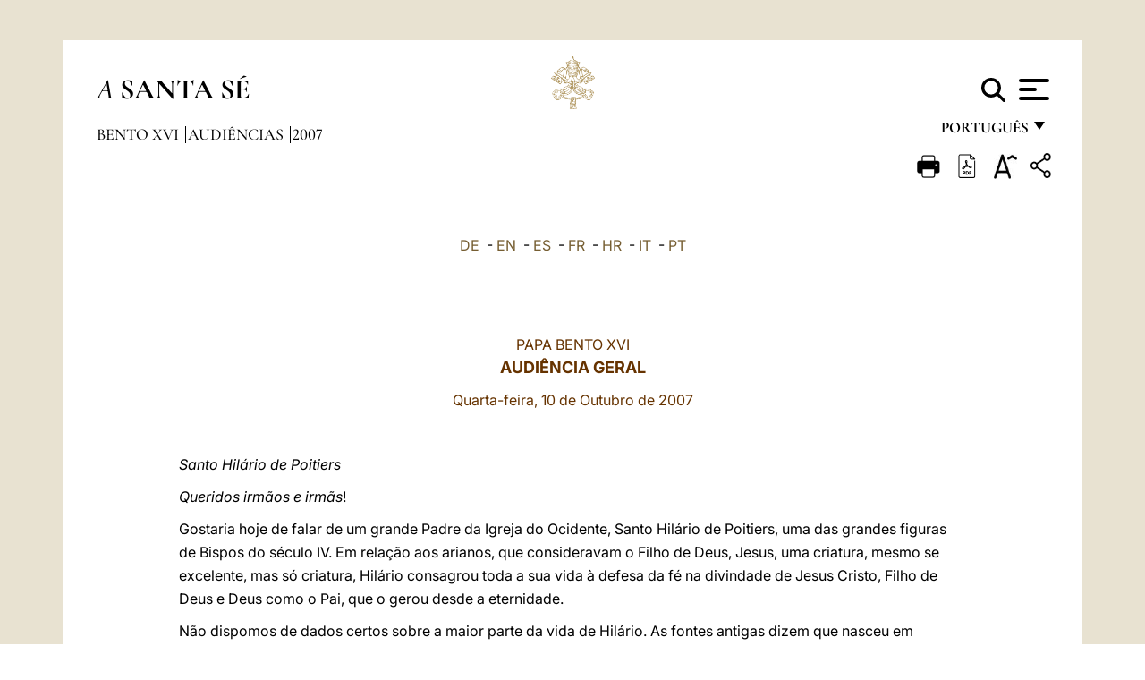

--- FILE ---
content_type: text/html
request_url: https://www.vatican.va/content/benedict-xvi/pt/audiences/2007/documents/hf_ben-xvi_aud_20071010.html
body_size: 12852
content:



<!DOCTYPE HTML>


<html  lang="pt" >
<head>
    <meta charset="UTF-8">
    





<!-- BEGIN: SEO -->
<title>Audi&ecirc;ncia Geral de 10 de outubro de 2007: Santo Hil&aacute;rio de Poitiers</title>
<meta name="description" content="Audi&ecirc;ncia Geral de 10 de Outubro de 2007: Santo Hil&aacute;rio de Poitiers">
<meta name="keywords" content="benedict-xvi">

<link rel="canonical" href="http://www.vatican.va/content/benedict-xvi/pt/audiences/2007/documents/hf_ben-xvi_aud_20071010.html">
<meta name="robots" content="index,follow">

<!-- BEGIN: OG -->
<meta property="og:title" content="Audi&ecirc;ncia Geral de 10 de outubro de 2007: Santo Hil&aacute;rio de Poitiers">

<meta property="og:description" content="Audi&ecirc;ncia Geral de 10 de Outubro de 2007: Santo Hil&aacute;rio de Poitiers">
<meta property="og:url" content="http://www.vatican.va/content/benedict-xvi/pt/audiences/2007/documents/hf_ben-xvi_aud_20071010.html">
<meta property="og:type" content="website">
<!-- END OG-->
<!-- END: SEO -->

    


<!-- Google Tag Manager -->
<script>(function(w,d,s,l,i){w[l]=w[l]||[];w[l].push({'gtm.start':
new Date().getTime(),event:'gtm.js'});var f=d.getElementsByTagName(s)[0],
j=d.createElement(s),dl=l!='dataLayer'?'&l='+l:'';j.async=true;j.src=
'https://www.googletagmanager.com/gtm.js?id='+i+dl;f.parentNode.insertBefore(j,f);
})(window,document,'script','dataLayer','GTM-P8S9M8D');</script>
<!-- End Google Tag Manager -->



    


<!-- BEGIN: headlibs -->
<link rel="stylesheet" href="/etc/clientlibs/foundation/main.min.77f07f85da93e61bb291da28df2065ac.css" type="text/css">
<link rel="stylesheet" href="/etc/designs/generics2/library/clientlibs.min.25498fb47f0d5f43eead9ee78241c07f.css" type="text/css">
<link rel="stylesheet" href="/etc/designs/vatican/library/clientlibs.min.b767020478782976e68f777449b5ac6c.css" type="text/css">
<script type="text/javascript" src="/etc/clientlibs/granite/jquery.min.e0cc37eb1ac1cf9f859edde97cb8dc9f.js"></script>
<script type="text/javascript" src="/etc/clientlibs/granite/utils.min.cd31222ac49213ace66f3568912db918.js"></script>
<script type="text/javascript" src="/etc/clientlibs/granite/jquery/granite.min.e26b5f40a34d432bee3ded1ccbdc7041.js"></script>
<script type="text/javascript" src="/etc/clientlibs/foundation/jquery.min.d7c42e4a257b8b9fe38d1c53dd20d01a.js"></script>
<script type="text/javascript" src="/etc/clientlibs/foundation/main.min.1705fea38fedb11b0936752ffe8a5fc6.js"></script>
<script type="text/javascript" src="/etc/designs/generics2/library/clientlibs.min.3c4d948cc1ae00387817c605328e2b0b.js"></script>
<script type="text/javascript" src="/etc/designs/vatican/library/clientlibs.min.a048ef155d62651cae0435360a52b70c.js"></script>


        

<script type="text/javascript" src="/etc/designs/siv-commons-foundation/library/bootstrap/bootstrap-5-3-3/js/bootstrap.bundle.min.js"></script>
<link rel="stylesheet" href="/etc/designs/siv-commons-foundation/library/bootstrap/bootstrap-5-3-3.min.37b3cd5e54efac87c16d7de1e78ef0f2.css" type="text/css">
<link rel="stylesheet" href="/etc/designs/vaticanevents/library/clientlibs.min.a3605e7563210a15bba6379a54ec9607.css" type="text/css">
<link rel="stylesheet" href="/etc/designs/vatican/library/clientlibs/themes/homepage_popes.min.ed6a783da0a5671235aecab72fcf055b.css" type="text/css">
<link rel="stylesheet" href="/etc/designs/vatican/library/clientlibs/themes/vatican-v2.min.09b59efbe7197e91862727fb39188db5.css" type="text/css">
<script type="text/javascript" src="/etc/designs/siv-commons-foundation/library/bootstrap/bootstrap-5-3-3.min.d41d8cd98f00b204e9800998ecf8427e.js"></script>
<script type="text/javascript" src="/etc/clientlibs/foundation/shared.min.da23d866139a285e2643366d7d21ab4b.js"></script>
<script type="text/javascript" src="/etc/designs/vaticanevents/library/clientlibs.min.5edcfde75d6fec087c3d4639700a1123.js"></script>
<script type="text/javascript" src="/etc/designs/vatican/library/clientlibs/themes/homepage_popes.min.8972c5a6e0a55c564857a6f2ea882b9b.js"></script>
<script type="text/javascript" src="/etc/designs/vatican/library/clientlibs/themes/vatican-v2.min.29b81cd1dac901f87cefc71fa75e1285.js"></script>

<meta name="viewport" content="width=device-width, initial-scale=1.0">

<!-- END: headlibs -->

    

    

    
    <link rel="icon" type="image/vnd.microsoft.icon" href="/etc/designs/vatican/favicon.ico">
    <link rel="shortcut icon" type="image/vnd.microsoft.icon" href="/etc/designs/vatican/favicon.ico">
    
    
</head>





<!-- BEGIN: body.jsp -->
<body>
    <div class="siv-maincontainer holy-father-simplepage">
        <div id="wrap" >
            







<header class="va-header container">
    <div class="container-fluid">
        <div class="d-flex flex-wrap align-items-center justify-content-center justify-content-lg-start">
            <div class="col-12 col-xs-12 upper-header">
                <div class="d-flex flex-wrap">
                    <div class="col-5">
                        <h2>
                        <a href="/content/vatican/pt.html"><i>A</i> <span class="text-uppercase"><b>Santa Sé</b></span></a>
                        </h2>
                    </div>
                    <div class="col-2 conteiner-logo">
                        <figure class="logo">
                            <a href="/content/vatican/pt.html">
                                <img src="/etc/designs/vatican/library/clientlibs/themes/vatican-v2/images/logo-vatican.png" alt="the holy see">
                            </a>
                        </figure>
                    </div>
                    <div class="col-5 container-utility">
                        



<section class="utility">
    <div id="language" class="wrapper-dropdown" tabindex="1">
        português
        <ul class="dropdown">
            <li><a href="/content/vatican/fr.html">Fran&ccedil;ais</a></li>
            <li><a href="/content/vatican/en.html">English</a></li>
            <li><a href="/content/vatican/it.html">Italiano</a></li>
            <li><a href="/content/vatican/pt.html">Portugu&ecirc;s</a></li>
            <li><a href="/content/vatican/es.html">Espa&ntilde;ol</a></li>
            <li><a href="/content/vatican/de.html">Deutsch</a></li>
            <li><a href="/content/vatican/ar.html">&#1575;&#1604;&#1593;&#1585;&#1576;&#1610;&#1617;&#1577;</a></li>
            <li><a href="/chinese/index.html">&#20013;&#25991;</a></li>
            <li><a href="/latin/latin_index.html">Latine</a></li>
        </ul>
    </div>

    <div class="va-search" id="va-search">
            <div method="get" id="searchform" action="/content/vatican/pt/search.html" accept-charset="UTF-8">
            <div class="va-search-input-wrap"><input class="va-search-input" placeholder="Cerca su vatican.va..." type="text" value="" name="q" id="q"/></div>
            <input class="va-search-submit" type="submit" id="go" value=""><span class="va-icon-search"><svg xmlns="http://www.w3.org/2000/svg" viewBox="0 0 512 512"><!--!Font Awesome Free 6.7.2 by @fontawesome - https://fontawesome.com License - https://fontawesome.com/license/free Copyright 2025 Fonticons, Inc.--><path d="M416 208c0 45.9-14.9 88.3-40 122.7L502.6 457.4c12.5 12.5 12.5 32.8 0 45.3s-32.8 12.5-45.3 0L330.7 376c-34.4 25.2-76.8 40-122.7 40C93.1 416 0 322.9 0 208S93.1 0 208 0S416 93.1 416 208zM208 352a144 144 0 1 0 0-288 144 144 0 1 0 0 288z"/></svg></span>
        </div>
    </div>
    <div class="va-menu">
        <div class="navigation-menu menu-popup">








<div class="va-menu-popup">
    <!-- Navbar -->
    <nav class="navbar">
        <div class="container-fluid">
            <button class="navbar-toggler custom-toggler" id="openMenu" aria-label="Apri menu">
                <span class="bar top-bar"></span>
                <span class="bar middle-bar"></span>
                <span class="bar bottom-bar"></span>
            </button>
        </div>
    </nav>

    <!-- Fullscreen Menu -->
    <div class="fullscreen-menu" id="menu">
        <button class="close-btn" id="closeMenu">&times;</button>
        <div class="row justify-content-md-center">
            <div class="menu-header  col-md-4 d-none d-md-block">
                <h2 class="holy-see-title">
                    <i>A</i> <span class="text-uppercase"><b>Santa Sé</b></span>
                </h2>
                <div class="logo">
                    <img src="/etc/designs/vatican/library/clientlibs/themes/vatican-v2/images/logo-vatican.png" alt="the holy see">
                </div>

            </div>
            <!-- FIRST MENU -->
            <div class="text-center col-md-5 col-12">
                <ul class="first-items col-12">
                    


                    <li><a href="/content/leo-xiv/pt.html">Magisterium</a></li>
                    


                    <li><a href="/content/leo-xiv/pt/events/year.dir.html/2025.html">Calendário</a></li>
                    


                    <li><a href="/content/liturgy/pt.html">Celebrações litúrgicas</a></li>
                    


                    <li><a href="/content/vatican/pt/prenotazione-celebrazioni-udienze.html">Bilhetes para audiências e celebrações papais</a></li>
                    


                    <li><a href="/holy_father/index_po.htm">Sumos Pontífices</a></li>
                    


                    <li><a href="https://www.vatican.va/roman_curia/cardinals/index_po.htm">Colégio Cardinalício</a></li>
                    


                    <li><a href="/content/romancuria/pt.html">Cúria Romana e outras Organizações</a></li>
                    


                    <li><a href="https://www.vatican.va/roman_curia/synod/index_po.htm">Sínodo</a></li>
                    
                </ul>


                <!-- SECONDARY VOICES -->
                <ul class="secondary-items col-md-12 col-12">
                    


                    <li><a href="https://www.vatican.va/news_services/press/index_po.htm">Sala de Imprensa</a></li>
                    


                    <li><a href="https://www.vaticannews.va/pt.html">Vatican News - Radio Varicana</a></li>
                    


                    <li><a href="https://www.osservatoreromano.va/pt.html">L'Osservatore Romano</a></li>
                    
                </ul>
            </div>
        </div>
    </div>
</div>
<script>
    const openMenu = document.getElementById('openMenu');
    const closeMenu = document.getElementById('closeMenu');
    const menu = document.getElementById('menu');

    openMenu.addEventListener('click', () => {
        menu.classList.add('show');
    });

    closeMenu.addEventListener('click', () => {
        menu.classList.remove('show');
    });
</script></div>

    </div>
</section>

<script>
    $( document ).ready(function() {
        $("#va-search #go").on("click", function () {
            var value = $("#q").val();
            window.location.href = "/content/vatican/pt/search.html?q=" + value;
        });

        $(".va-search-input#q").keypress(function (event) {
            var keycode = (event.keyCode ? event.keyCode : event.which);
            if (keycode == '13') {
                var value = $("#q").val();
                window.location.href = "/content/vatican/pt/search.html?q=" + value;
            }
        });
    });

</script>


                    </div>
                </div>
                
                    

<div class="breadcrumb-nav">
    <div class="breadcrumb">



     <!-- Begin BREADCRUMB -->
     <div class="breadcrumbs">
     <a href="/content/benedict-xvi/pt.html">Bento XVI
                </a><a href="/content/benedict-xvi/pt/audiences.index.html#audiences">Audi&ecirc;ncias
                </a><a href="/content/benedict-xvi/pt/audiences/2007.index.html#audiences">2007
                </a>
    </div>
    <!-- END BREADCRUMB -->
</div>

</div>

                
            </div>
        </div>
    </div>
</header>
            



<main id="main-container" role="main" class="container-fluid holyfather document">
    <section class="section-page">
        <div class="container va-main-document">

            <div class="va-tools col-12 d-flex flex-row-reverse">

        <div class="share">
            <div class="btn-utility icon-share el-hide" tabindex="2" title="Share">
    <div class="social-share-container">
        <div class="social-share" id="share-button"></div>
        <div class="loading l-grey share-bar" id="share-bar"></div>
    </div>
</div>

<div id="fb-root"></div>
<script asyncdefercrossorigin="anonymous" src="https://connect.facebook.net/it_IT/sdk.js#xfbml=1&version=v23.0"></script>
<script>
    var SocialBar = {
        options: {
            selectorButton: '#share-button',
            selectorBar: '#share-bar',
            socialButtons: ['facebook', 'twitter', 'mail'],
            animationTiming: 333,
        },
        bar: null,
        button: null,
        dataTxtMail: '',
        timeout: null,
        isOpen: false,

        main: function () {
            var self = this;
            self.bar = document.getElementById('share-bar');
            self.button = document.getElementById('share-button');

            self.button.addEventListener('click', function () {
                if (!self.isOpen) {
                    self.openBar();
                } else {
                    self.closeBar();
                }
            });
        },

        openBar: function () {
            var self = this;
            self.isOpen = true;
            document.documentElement.classList.add("share-opened");
            self.showLoading();

            self.timeout = setTimeout(function () {
                self.bar.innerHTML = self.render();
                self.bar.classList.add('active'); // Smooth opening
                console.log(self.render());

                setTimeout(function () {
                    self.hideLoading();
                }, 1000);
            }, self.options.animationTiming);
        },

        closeBar: function () {
            var self = this;
            if (document.documentElement.classList.contains('share-opened')) {
                document.documentElement.classList.remove('share-opened');
                self.isOpen = false;
                clearTimeout(self.timeout);

                self.bar.classList.remove('active'); // Smooth closing

                setTimeout(function () {
                    self.bar.innerHTML = 'Share icon';
                }, self.options.animationTiming);
            }
        },

        showLoading: function () {
            this.bar.classList.add('loading');
        },

        hideLoading: function () {
            this.bar.classList.remove('loading');
        },

        renderFacebook: function () {
            return '<a class="fb-share-button" href="http://www.facebook.com/sharer.php?u=' + encodeURIComponent(location.href) + '" target="_blank">' +
                '<svg xmlns="http://www.w3.org/2000/svg" viewBox="0 0 320 512">' +
                '<path d="M80 299.3V512H196V299.3h86.5l18-97.8H196V166.9c0-51.7 20.3-71.5 72.7-71.5c16.3 0 29.4 .4 37 1.2V7.9C291.4 4 256.4 0 236.2 0C129.3 0 80 50.5 80 159.4v42.1H14v97.8H80z"/>' +
                '</svg></a>';
        },

        renderTwitter: function () {
            return '<a href="https://x.com/intent/tweet?text=Recomendo que visite este link:&url=' + encodeURIComponent(location.href) + '" target="_top" class="share-mail type-twitter" style="font-size:2rem">' +
                '<svg xmlns="http://www.w3.org/2000/svg" viewBox="0 0 512 512">' +
                '<path d="M389.2 48h70.6L305.6 224.2 487 464H345L233.7 318.6 106.5 464H35.8L200.7 275.5 26.8 48H172.4L272.9 180.9 389.2 48zM364.4 421.8h39.1L151.1 88h-42L364.4 421.8z"/>' +
                '</svg></a>';
        },

        renderWhatsapp: function () {
            return '<a href="https://web.whatsapp.com/send?text=Recomendo que visite este link: ' + encodeURIComponent(location.href) + '" target="_blank" class="wa">' +
                '<svg xmlns="http://www.w3.org/2000/svg" viewBox="0 0 448 512">' +
                '<path d="M380.9 97.1C339 55.1 283.2 32 223.9 32c-122.4 0-222 99.6-222 222 0 39.1 10.2 77.3 29.6 111L0 480l117.7-30.9c32.4 17.7 68.9 27 106.1 27h.1c122.3 0 224.1-99.6 224.1-222 0-59.3-25.2-115-67.1-157zm-157 341.6c-33.2 0-65.7-8.9-94-25.7l-6.7-4-69.8 18.3L72 359.2l-4.4-7c-18.5-29.4-28.2-63.3-28.2-98.2 0-101.7 82.8-184.5 184.6-184.5 49.3 0 95.6 19.2 130.4 54.1 34.8 34.9 56.2 81.2 56.1 130.5 0 101.8-84.9 184.6-186.6 184.6zm101.2-138.2c-5.5-2.8-32.8-16.2-37.9-18-5.1-1.9-8.8-2.8-12.5 2.8-3.7 5.6-14.3 18-17.6 21.8-3.2 3.7-6.5 4.2-12 1.4-32.6-16.3-54-29.1-75.5-66-5.7-9.8 5.7-9.1 16.3-30.3 1.8-3.7 .9-6.9-.5-9.7-1.4-2.8-12.5-30.1-17.1-41.2-4.5-10.8-9.1-9.3-12.5-9.5-3.2-.2-6.9-.2-10.6-.2-3.7 0-9.7 1.4-14.8 6.9-5.1 5.6-19.4 19-19.4 46.3 0 27.3 19.9 53.7 22.6 57.4 2.8 3.7 39.1 59.7 94.8 83.8 35.2 15.2 49 16.5 66.6 13.9 10.7-1.6 32.8-13.4 37.4-26.4 4.6-13 4.6-24.1 3.2-26.4-1.3-2.5-5-3.9-10.5-6.6z"/>' +
                '</svg></a>';
        },

        render: function () {
            var self = this;
            var html = "";
            html += self.renderFacebook();
            html += self.renderTwitter();
            html += self.renderWhatsapp();
            return html;
        }
    };

    SocialBar.main();
</script>
</div>

    <div title="zoomText" class="zoom-text">
        <img alt="zoomText" title="zoomText" src="/etc/designs/vatican/library/images/icons/zoom-char.png"/>
        <ul class="textsize-list">
            <li class="small-text">A</li>
            <li class="medium-text">A</li>
            <li class="large-text">A</li>
        </ul>
    </div>

    <div class="headerpdf"><script src="/etc/designs/vatican/library/clientlibs/themes/homepage_popes/js/html2pdf.bundle.min.js"></script>
        <div title="PDF" id="pdfGenerator">
            <img alt="pdf" title="pdf" src="/etc/designs/vatican/library/images/icons/pdf-icon.png"/>
        </div>


        <!-- Overlay nascosto -->
        <div id="pdfOverlay" class="pdf-overlay" data-html2pdf-ignore data-html2canvas-ignore>
            <div class="overlay-content">Geração de PDF em andamento.....</div>
        </div>

        <script>
            document.getElementById("pdfGenerator").addEventListener("click", () => {
                const overlay = document.getElementById("pdfOverlay");
                overlay.style.display = "block";                 // mostra overlay
                document.body.classList.add('pdfGenerating');    // aggiungi classe PDF

                setTimeout(() => {
                    html2pdf().set({
                        margin: [20, 15, 20, 15],
                        filename: `hf_ben-xvi_aud_20071010_pt.pdf`,
                        image: { type: 'jpeg', quality: 0.95 },
                        html2canvas: {
                            scale: 2,
                            useCORS: true,
                            letterRendering: true, //
                            backgroundColor: '#fff',
                            onclone: (clonedDoc) => {
                                const clonedOverlay = clonedDoc.getElementById('pdfOverlay');
                                if (clonedOverlay) clonedOverlay.style.display = 'none';
                            },
                            ignoreElements: (el) => el.id === 'pdfOverlay'
                        },
                        jsPDF: {
                            unit: 'mm',
                            format: 'a4',
                            orientation: 'portrait',
                            compress: true,
                            putOnlyUsedFonts: true
                        },
                        pagebreak: {
                            mode: ['css','legacy'],
                            before: '.pagina-nuova',
                            avoid: 'p, img, table'
                        }
                    })
                        .from(document.body)
                        .save()  // download diretto con nome corretto
                        .finally(() => {
                            overlay.style.display = "none";
                            document.body.classList.remove('pdfGenerating');
                        });
                }, 50);
            });



        </script>

        <style>
            /*spostare in design */

            body.pdfGenerating .pdf_hidden, body.pdfGenerating .container-utility, body.pdfGenerating .va-tools{
                display: none;
            }

            body.pdfGenerating {
                width: 210mm; /* larghezza A4 */
                max-width: 100%;
                padding: 0;
                margin: 0;
                box-sizing: border-box;
            }

            body.pdfGenerating .siv-maincontainer.infopage .logo.img, body.pdfGenerating .siv-maincontainer.popelistpage .logo img, body.pdfGenerating .siv-maincontainer.simplepage .logo img, body.pdfGenerating .holy-father-simplepage .logo img, body.pdfGenerating .holy-father-simplepage-leo-xiv .logo img{
                width: 40px;
                padding: 0!important;
                margin: 0 auto;
                top: 0px;
            }
            body.pdfGenerating header .logo img{
                background: var(--beige-secondary-color);
            }

            body.pdfGenerating * {
                box-sizing: border-box!important;
                overflow-wrap: break-word!important;
                word-wrap: break-word!important;
                word-break: break-word!important;
                white-space: normal!important;
            }

            body.pdfGenerating header .container-fluid {
                position: relative;
                top: 0px;
                border-bottom: solid 1px;
                background: var(--beige-secondary-color);
            }



            body.pdfGenerating p {
                overflow-wrap: break-word;
                word-wrap: break-word;
                word-break: break-word;
                white-space: normal;
                margin-bottom: 1em;
                page-break-inside: avoid;
            }

            body.pdfGenerating .breadcrumbs{
                display: none!important;
            }

            body.pdfGenerating .siv-maincontainer.simplepage {
                background: none!important;
            }

            body.pdfGenerating .siv-maincontainer.infopage, body.pdfGenerating .siv-maincontainer.popelistpage, body.pdfGenerating .siv-maincontainer.holy-father-simplepage-leo-xiv, body.pdfGenerating .siv-maincontainer.holy-father-simplepage, body.pdfGenerating .siv-maincontainer.simplepage
            {
                padding: 0!important;
                margin: 0!important;
            }

            body.pdfGenerating #main-container{
                background: none!important;
                padding: 0!important;
                margin: 0!important;
            }

            body.pdfGenerating .container, body.pdfGenerating .container-lg, body.pdfGenerating .container-md, body.pdfGenerating .container-sm, body.pdfGenerating .container-xl, body.pdfGenerating .container-xxl{
                padding: 0!important;
                margin: 0!important;
                max-width: 100%;
            }



            body.pdfGenerating .siv-maincontainer.infopage .documento, body.pdfGenerating .siv-maincontainer.popelistpage .documento, body.pdfGenerating .siv-maincontainer.simplepage .documento, body.pdfGenerating .holyfather.document .documento{
                padding: 0!important;
                margin: 0!important;
                width: 180mm!important; /* larghezza A4 */
            }

            body.pdfGenerating .documento .abstract p{
                padding: 0!important;
                margin: 0!important;
            }

            body.pdfGenerating .siv-maincontainer.popelistpage header.va-header.container, body.pdfGenerating .siv-maincontainer.simplepage header.va-header.container, body.pdfGenerating .holy-father-simplepage header.va-header.container {
                padding: 0!important;
                margin: 0!important;
            }

            body.pdfGenerating .siv-maincontainer.infopage, .siv-maincontainer.popelistpage, body.pdfGenerating .siv-maincontainer.holy-father-simplepage-leo-xiv, body.pdfGenerating .siv-maincontainer.holy-father-simplepage, body.pdfGenerating .siv-maincontainer.simplepage{
                padding: 0!important;
                margin: 0!important;
            }

            /* CSS overlay */
            #pdfOverlay {
                display: none;
                position: fixed;
                inset: 0;
                background: rgba(0,0,0,0.6);
                z-index: 9999;
            }
            #pdfOverlay .overlay-content{
                position: absolute;
                top:50%; left:50%;
                transform: translate(-50%,-50%);
                background:#222; color:#fff; padding:20px; border-radius:8px;
            }

            body.pdfGenerating [class^="arabic"],
            body.pdfGenerating [class*=" arabic"] {
                direction: rtl !important;
                unicode-bidi: bidi-override !important;
                font-family: 'Noto Naskh Arabic', 'Scheherazade New', serif !important;
                text-align: right !important;
                letter-spacing: 0 !important;
                word-spacing: 0 !important;
                line-height: 1.9 !important;
                transform: scale(1.001);
                -moz-osx-font-smoothing: grayscale;
            }

        </style>

    </div>
<div class="print">
        <a href="#" onclick="self.print(); return false;">
            <img border="0" src="/etc/designs/vatican/library/images/icons/print.png" alt="Print" title="Print" width="26" height="26">
        </a>
    </div>
</div>

<style>
    li.small-text {
        font-size: 20px;
        cursor: pointer;
    }
    li.medium-text {
        font-size: 24px;
        cursor: pointer;
    }
    li.large-text {
        font-size: 28px;
        cursor: pointer;
    }
    .zoom-text{
        position: relative;
    }

    .textsize-list {
        position: absolute;
        top: 35px;
        left: -5px;
        z-index: 9999;
        list-style-type: none;
        text-align: center;
        background: var(--beige-secondary-color);
        opacity: 0;
        pointer-events: none;
        transform: translateY(-10px);
        transition: opacity 0.3s ease, transform 0.3s ease;
        padding: 10px 5px;
        box-shadow: 0 0 10px rgba(0,0,0,0.2);
        display: flex;
        flex-direction: column;
    }

    .textsize-list.active {
        opacity: 1;
        transform: translateY(0);
        pointer-events: auto;
    }

</style>

<script>
    document.addEventListener('DOMContentLoaded', function () {
        const zoomText = document.querySelector('.zoom-text img');
        const textsizeList = document.querySelector('.textsize-list');
        const zoomTextContainer = document.querySelector('.zoom-text');
        const documentoContainer = document.querySelector('.documento');
        let isTextMenuOpen = false;

        // Toggle dropdown on click
        zoomText.addEventListener('click', function (event) {
            event.stopPropagation(); // Prevent outside click handler from triggering
            if (isTextMenuOpen) {
                closeTextSizeMenu();
            } else {
                openTextSizeMenu();
            }
        });

        // Prevent dropdown from closing when clicking inside it
        textsizeList.addEventListener('click', function (event) {
            event.stopPropagation();
        });

        // Close dropdown when clicking outside
        document.addEventListener('click', function (event) {
            if (isTextMenuOpen && !zoomTextContainer.contains(event.target)) {
                closeTextSizeMenu();
            }
        });

        function openTextSizeMenu() {
            isTextMenuOpen = true;
            textsizeList.classList.add('active');
        }

        function closeTextSizeMenu() {
            isTextMenuOpen = false;
            textsizeList.classList.remove('active');
        }

        // Font size logic
        const contentElements = documentoContainer.querySelectorAll('*');
        const subtitles = documentoContainer.getElementsByClassName('title-1-color');

        function changeFontSize(size) {
            contentElements.forEach(function (element) {
                element.style.fontSize = size;
            });
        }

        function changeSubtitleFontSize(size) {
            for (let i = 0; i < subtitles.length; i++) {
                subtitles[i].style.fontSize = size;
            }
        }

        document.querySelector('.small-text').addEventListener('click', function () {
            changeFontSize('16px');
            changeSubtitleFontSize('20px');
        });

        document.querySelector('.medium-text').addEventListener('click', function () {
            changeFontSize('19px');
            changeSubtitleFontSize('22px');
        });

        document.querySelector('.large-text').addEventListener('click', function () {
            changeFontSize('20.5px');
            changeSubtitleFontSize('23.5px');
        });
    });


</script><div class="documento">
                    <!-- CONTENUTO DOCUMENTO -->
                    <!-- TESTO -->
                    <div class="testo">
                        <!-- TRADUZIONE -->
                        <div class="translation-field">
    <span class="translation">
        <a href="/content/benedict-xvi/de/audiences/2007/documents/hf_ben-xvi_aud_20071010.html">DE</a>
                &nbsp;-&nbsp;<a href="/content/benedict-xvi/en/audiences/2007/documents/hf_ben-xvi_aud_20071010.html">EN</a>
                &nbsp;-&nbsp;<a href="/content/benedict-xvi/es/audiences/2007/documents/hf_ben-xvi_aud_20071010.html">ES</a>
                &nbsp;-&nbsp;<a href="/content/benedict-xvi/fr/audiences/2007/documents/hf_ben-xvi_aud_20071010.html">FR</a>
                &nbsp;-&nbsp;<a href="/content/benedict-xvi/hr/audiences/2007/documents/hf_ben-xvi_aud_20071010.html">HR</a>
                &nbsp;-&nbsp;<a href="/content/benedict-xvi/it/audiences/2007/documents/hf_ben-xvi_aud_20071010.html">IT</a>
                &nbsp;-&nbsp;<a href="/content/benedict-xvi/pt/audiences/2007/documents/hf_ben-xvi_aud_20071010.html">PT</a>
                </span>
    </div>

<div class="abstract text parbase vaticanrichtext"><div class="clearfix"></div></div>
<div class="text parbase vaticanrichtext"><div class="clearfix"></div></div>
<div class="text parbase container vaticanrichtext"><center>
 <font color="#663300">PAPA BENTO XVI</font>
 <i></i>
 <p><b><font size="4" color="#663300">AUDI&Ecirc;NCIA GERAL</font></b></p> 
 <p><font color="#663300">Quarta-feira, 10 de Outubro de 2007</font> </p> 
 <p>&nbsp;</p> 
</center> 
<b> </b>
<p align="left"><i>Santo Hil&aacute;rio de Poitiers</i></p> 
<p align="left"><i>Queridos irm&atilde;os e irm&atilde;s</i>! </p> 
<p align="left">Gostaria hoje de falar de um grande Padre da Igreja do Ocidente, Santo Hil&aacute;rio de Poitiers, uma das grandes figuras de Bispos do s&eacute;culo IV. Em rela&ccedil;&atilde;o aos arianos, que consideravam o Filho de Deus, Jesus, uma criatura, mesmo se excelente, mas s&oacute; criatura, Hil&aacute;rio consagrou toda a sua vida &agrave; defesa da f&eacute; na divindade de Jesus Cristo, Filho de Deus e Deus como o Pai, que o gerou desde a eternidade. </p> 
<p align="left">N&atilde;o dispomos de dados certos sobre a maior parte da vida de Hil&aacute;rio. As fontes antigas dizem que nasceu em Poitiers, provavelmente por volta do ano 310. De fam&iacute;lia rica, recebeu uma s&oacute;lida forma&ccedil;&atilde;o liter&aacute;ria, que se reconhece bem nos seus escritos. N&atilde;o parece ter crescido num ambiente crist&atilde;o. Ele mesmo nos fala de um caminho de busca da verdade, que o conduziu pouco a pouco ao reconhecimento do Deus criador e do Deus encarnado, que morreu para nos dar a vida eterna.</p> 
<p align="left">Baptizado por volta de 345, foi eleito Bispo da sua cidade natal por volta de 353-354. Nos anos seguintes Hil&aacute;rio escreveu a sua primeira obra, o <i>Coment&aacute;rio ao Evangelho de Mateus.</i> Trata-se do mais antigo coment&aacute;rio em l&iacute;ngua latina que nos tenha chegado deste Evangelho. Em 356 Hil&aacute;rio assistiu como Bispo ao S&iacute;nodo de B&eacute;ziers, no sul da Fran&ccedil;a, o &quot;s&iacute;nodo dos falsos ap&oacute;stolos&quot;, como ele mesmo o chama, a partir do momento que a assembleia foi dominada pelos bispos filoarianos, que negavam a divindade de Jesus Cristo. Estes &quot;falsos ap&oacute;stolos&quot; pediram ao Imperador Const&acirc;ncio a condena&ccedil;&atilde;o ao ex&iacute;lio do Bispo de Poitiers.AssimHil&aacute;riofoiobrigado a deixar a G&aacute;lia durante o Ver&atilde;o de 356. </p> 
<p align="left">Exilado na Fr&iacute;gia, na actual Turquia, Hil&aacute;rio entrou em contacto com um contexto religioso totalmente dominado pelo arianismo. Tamb&eacute;m ali a sua solicitude de Pastor o levou a trabalhar incansavelmente pelo restabelecimento da unidade da Igreja, com base na recta f&eacute; formulada pelo Conc&iacute;lio de Niceia. Para esta finalidade ele iniciou a redac&ccedil;&atilde;o da sua obra dogm&aacute;tica mais importante e conhecida:&nbsp; <i>De Trinitate (Sobre a Trindade).</i> Nela Hil&aacute;rio exp&otilde;e o seu caminho pessoal rumo &agrave; consci&ecirc;ncia de Deus e preocupa-se em mostrar que a Escritura afirma claramente a divindade do Filho e a sua igualdade com o Pai n&atilde;o s&oacute; no Novo Testamento, mas tamb&eacute;m em muitas p&aacute;ginas do Antigo, no qual j&aacute; aparece o mist&eacute;rio de Cristo. Perante os arianos ele insiste sobre a verdade dos nomes de Pai e de Filho e desenvolve toda a sua teologia trinit&aacute;ria partindo da f&oacute;rmula do Baptismo que nos foi dado pelo pr&oacute;prio Senhor; &quot;Em nome do Pai e do Filho e do Esp&iacute;rito Santo&quot;. </p> 
<p align="left">O Pai e o Filho s&atilde;o da mesma subst&acirc;ncia. E se alguns trechos do Novo Testamento poderiam fazer pensar que o Filho &eacute; inferior ao Pai, Hil&aacute;rio ofereceu regras claras para evitar interpreta&ccedil;&otilde;es desviantes:&nbsp; alguns textos da Escritura falam de Jesus como Deus, outros ao contr&aacute;rio p&otilde;em em realce a sua humanidade. Alguns referem-se a Ele na sua preexist&ecirc;ncia junto do Pai; outros tomam em considera&ccedil;&atilde;o o estado de abaixamento <i>(kenosi),</i> a sua descida at&eacute; &agrave; morte; por fim, outros, contemplam-no na gl&oacute;ria da ressurrei&ccedil;&atilde;o. Nos anos do seu ex&iacute;lio Hil&aacute;rio escreveu tamb&eacute;m o <i>Livro dos S&iacute;nodos,</i> no qual reproduz e comenta para os seus irm&atilde;os Bispos da G&aacute;lia as confiss&otilde;es de f&eacute; e outros documentos dos s&iacute;nodos reunidos no Oriente nos meados do s&eacute;c. IV. Sempre firme na oposi&ccedil;&atilde;o aos arianos radicais, Santo Hil&aacute;rio mostra um esp&iacute;rito conciliante em rela&ccedil;&atilde;o aos que aceitavam confessar que o Filho era <i>semelhante</i> ao Pai na ess&ecirc;ncia, naturalmente procurando conduzi-los para a f&eacute; plena, segundo a qual n&atilde;o h&aacute; apenas uma semelhan&ccedil;a, mas uma verdadeira igualdade do Pai e do Filho na divindade. Tamb&eacute;m isto me parece caracter&iacute;stico:&nbsp; o esp&iacute;rito de concilia&ccedil;&atilde;o que procura compreender quantos ainda n&atilde;o a conseguiram e ajuda-os, com grande intelig&ecirc;ncia teol&oacute;gica, a alcan&ccedil;ar a f&eacute; plena na divindade verdadeira do Senhor Jesus Cristo. </p> 
<p align="left">Em 360 ou 361, Hil&aacute;rio p&ocirc;de finalmente regressar do ex&iacute;lio &agrave; p&aacute;tria e imediatamente retomou a actividade pastoral na sua Igreja, mas a influ&ecirc;ncia do seu magist&eacute;rio expandiu-se de facto muito al&eacute;m dos seus confins. Um s&iacute;nodo celebrado em Paris em 360 ou 361 retoma a linguagem do Conc&iacute;lio de Niceia. Alguns autores antigos pensam que esta mudan&ccedil;a antiariana do episcopado da G&aacute;lia seja em grande parte devida &agrave; fortaleza e &agrave; mansid&atilde;o do Bispo de Poitiers. Era precisamente este o seu dom:&nbsp; conjugar fortaleza na f&eacute; e mansid&atilde;o na rela&ccedil;&atilde;o interpessoal. Nos &uacute;ltimos anos de vida ele comp&ocirc;s ainda os <i> Tratados sobre os Salmos,</i> um coment&aacute;rio sobre cinquenta e oito Salmos, interpretados segundo o princ&iacute;pio evidenciado na introdu&ccedil;&atilde;o da obra:&nbsp; &quot;N&atilde;o h&aacute; d&uacute;vida de que todas as coisas que se dizem nos Salmos se devem compreender segundo o an&uacute;ncio evang&eacute;lico, de modo que, seja qual for a voz com a qual o esp&iacute;rito prof&eacute;tico tenha falado, tudo esteja todavia referido ao conhecimento da vinda de Nosso Senhor Jesus Cristo, encarna&ccedil;&atilde;o, paix&atilde;o e reino, e &agrave; gl&oacute;ria e poder da nossa ressurrei&ccedil;&atilde;o&quot; <i>(Instructio Psalmorum,</i> 5). Ele v&ecirc; em todos os Salmos esta transpar&ecirc;ncia do mist&eacute;rio de Cristo e do seu Corpo que &eacute; a Igreja. Em diversas ocasi&otilde;es Hil&aacute;rio encontrou-se com S&atilde;o Martinho:&nbsp; precisamente perto de Poitiers o futuro Bispo de Tours fundou um mosteiro, que ainda hoje existe. Hil&aacute;rio faleceu em 367. A sua mem&oacute;ria lit&uacute;rgica celebra-se a 13 de Janeiro. Em 1851 o Beato Pio IX proclamou-o Doutor da Igreja. </p> 
<p align="left">Para resumir a ess&ecirc;ncia da sua doutrina, gostaria de dizer que Hil&aacute;rio encontra o ponto de partida da sua reflex&atilde;o teol&oacute;gica na f&eacute; baptismal. No <i>De Trinitate</i> Hil&aacute;rio escreve:&nbsp; Jesus &quot;comandou que baptizassem <i>em nome do Pai e do Filho e do Esp&iacute;rito Santo </i>(cf. <i>Mt</i> 28, 19), isto &eacute;, na confiss&atilde;o do Autor, do Unig&eacute;nito e do Senhor. Um s&oacute; &eacute; o Autor de todas as coisas, porque <i>um s&oacute; &eacute; Deus Pai, do qual tudo procede. </i>E <i>um s&oacute; &eacute; Nosso Senhor Jesus Cristo, mediante o qual todas as coisas foram criadas (1 Cor</i> 8, 6), <i>e um s&oacute; &eacute; o Esp&iacute;rito (Ef</i> 4, 4) dom em todos... Em nada pode faltar uma plenitude t&atilde;o grande, na qual convergem no Pai, no Filho e no Esp&iacute;rito Santo a imensid&atilde;o no Eterno, a revela&ccedil;&atilde;o na Imagem, a gl&oacute;ria no Dom&quot; <i>(De Trinitate</i> 2, 1). Deus Pai, sendo todo amor, &eacute; capaz de comunicar em plenitude a sua divindade ao Filho. &Eacute; para mim particularmente bela a seguinte f&oacute;rmula de Santo Hil&aacute;rio:&nbsp; &quot;Deus sabe ser unicamente amor, sabe ser s&oacute; Pai. E quem ama n&atilde;o &eacute; invejoso, e quem &eacute; Pai &eacute;-o na sua totalidade. Este nome n&atilde;o admite sujei&ccedil;&otilde;es, como se Deus fosse Pai em certos aspectos, e noutros n&atilde;o&quot; <i>(ibid.</i> 9,&nbsp;61). </p> 
<p align="left">Por isso o Filho &eacute; plenamente Deus sem falta alguma ou diminui&ccedil;&atilde;o:&nbsp; &quot;Aquele que prov&eacute;m do Perfeito &eacute; perfeito, porque quem tem tudo lhe deu tudo&quot; <i>(Ibid.</i> 2, 8). S&oacute; em Cristo, Filho de Deus e Filho do homem, a humanidade encontra a salva&ccedil;&atilde;o. Assumindo a natureza humana, Ele uniu a si cada homem, &quot;fez-se a carne de todos n&oacute;s&quot; <i>(Tractatus in Psalmos</i> 54, 9); &quot;assumiu em si a natureza de toda a carne, e tendo-se tornado por meio dela a videira verdadeira, tem em si a raiz de cada ramo&quot; <i>(Ibid.,</i> 51, 16). Precisamente por isso o caminho rumo a Cristo est&aacute; aberto a todos porque ele atraiu todos no seu ser homem mesmo se &eacute; sempre exigida a convers&atilde;o pessoal:&nbsp; &quot;Mediante a rela&ccedil;&atilde;o com a sua carne, o acesso a Cristo est&aacute; aberto a todos, sob condi&ccedil;&atilde;o de que se despojem do homem velho (cf. <i>Ef</i> 4, 22) e o preguem na sua cruz (cf. <i>Cl</i> 2, 14); sob condi&ccedil;&atilde;o de que abandonem as obras de antes e se convertam, para serem sepultados com ele no seu baptismo, em vista da vida (cf. <i>Cl</i> 1, 12; <i>Rm</i> 6, 4)&quot; <i>(Ibid.,</i> 91, 9). </p> 
<p align="left">A fidelidade a Deus &eacute; um dom da sua gra&ccedil;a. Por isso Santo Hil&aacute;rio pede, no fim do seu tratado sobre a Trindade, para se poder manter sempre fiel &agrave; f&eacute; do baptismo. &Eacute; uma caracter&iacute;stica deste livro:&nbsp; a reflex&atilde;o transforma-se em ora&ccedil;&atilde;o e a ora&ccedil;&atilde;o volta a ser reflex&atilde;o. Todo o livro &eacute; um di&aacute;logo com Deus. Gostaria de concluir a catequese de hoje com uma destas ora&ccedil;&otilde;es, que se torna assim tamb&eacute;m nossa ora&ccedil;&atilde;o:&nbsp; &quot;Faz, &oacute; Senhor recita Hil&aacute;rio de maneira inspirada com que eu me mantenha sempre fiel ao que professei no s&iacute;mbolo da minha regenera&ccedil;&atilde;o, quando fui baptizado no Pai e no Filho e no Esp&iacute;rito Santo. Que eu te adore, nosso Pai, e juntamente contigo e com o teu Filho; que eu mere&ccedil;a o teu Esp&iacute;rito Santo, o qual procede de ti mediante o teu Unig&eacute;nito... Am&eacute;m&quot; <i>(De Trinitate</i> 12, 57). </p> 
<p align="center"><font face="Times New Roman">* * *</font></p> 
<p align="left"><b>Sauda&ccedil;&otilde;es</b></p> 
<p align="left">A minha sauda&ccedil;&atilde;o amiga para todos os peregrinos de l&iacute;ngua portuguesa, nomeadamente o grupo de S&atilde;o Salvador da Bahia e as Irm&atilde;s de Santa Elisabete de Fortaleza:&nbsp; viestes a Roma venerar as mem&oacute;rias dos Ap&oacute;stolos e dos M&aacute;rtires meditando sobre o fim glorioso do seu combate por Cristo, a fim de receberdes a mesma for&ccedil;a do Esp&iacute;rito para id&ecirc;nticas batalhas em prol do Evangelho no meio onde o Pai do C&eacute;u vos colocou. Sobre v&oacute;s, vossas fam&iacute;lias e comunidades, des&ccedil;a a minha B&ecirc;n&ccedil;&atilde;o Apost&oacute;lica. </p> 
<p align="left">&nbsp;</p> 
<p></p> 
<p align="left"></p>
<p align="center"> <font color="#663300" size="3">&copy; Copyright 2007 - Libreria Editrice Vaticana</font></p>
<p align="center"> <font color="#663300"></font></p><div class="clearfix"></div></div>
<div class="content parsys">
</div>
</div>

                    <!-- /TESTO -->
                    <p class="copyright"> Copyright &copy; Dicastério para a Comunicação</p>

<div class="logo doc-copyright">
    <a href="/content/vatican/pt.html">
        <img src="/etc/designs/vatican/library/clientlibs/themes/vatican-v2/images/logo-vatican.png" alt="the holy see">
        <h2 class="holy-see-title mobile  d-block d-md-none">
            <i>A</i> <span class="text-uppercase"><b>Santa Sé</b></span></h2>
    </a>
    <h2 class="holy-see-title d-none d-md-block">
        <a href="/content/vatican/pt.html"> <i>A</i> <span class="text-uppercase"><b>Santa Sé</b></span></a>
    </h2>
</div></div>
            <!-- /CONTENUTO DOCUMENTO -->
        </div>
    </section>
</main>
            <footer class="footer simplepage bkg-secondary-color">
    <div class="col-12 box-policy">
    <nav>
        <ul>
            <li><div class="text parbase link policy-1 vatican-footer-link">





<!-- BEGIN link -->



<a href="https://www.vatican.va/faq/index_po.htm">
        FAQ
</a>

<!-- END link --></div>
</li>
            <li><div class="text parbase link policy-2 vatican-footer-link">





<!-- BEGIN link -->



<a href="/content/vatican/en/legal-notes.html">
        Notas legais
</a>

<!-- END link --></div>
</li>
            <li><div class="text parbase policy-3 link vatican-footer-link">





<!-- BEGIN link -->



<a href="/content/vatican/en/cookie-policy.html">
        Cookie Policy
</a>

<!-- END link --></div>
</li>
            <li><div class="text parbase policy-4 link vatican-footer-link">





<!-- BEGIN link -->



<a href="/content/vatican/en/privacy-policy.html">
        Privacy Policy
</a>

<!-- END link --></div>
</li>
        </ul>
    </nav>
</div>
</footer>
            <!-- cq include script="cookie.jsp" /> -->
        </div>
     </div>
 </body>
 <!-- END: body.jsp -->
</html>
